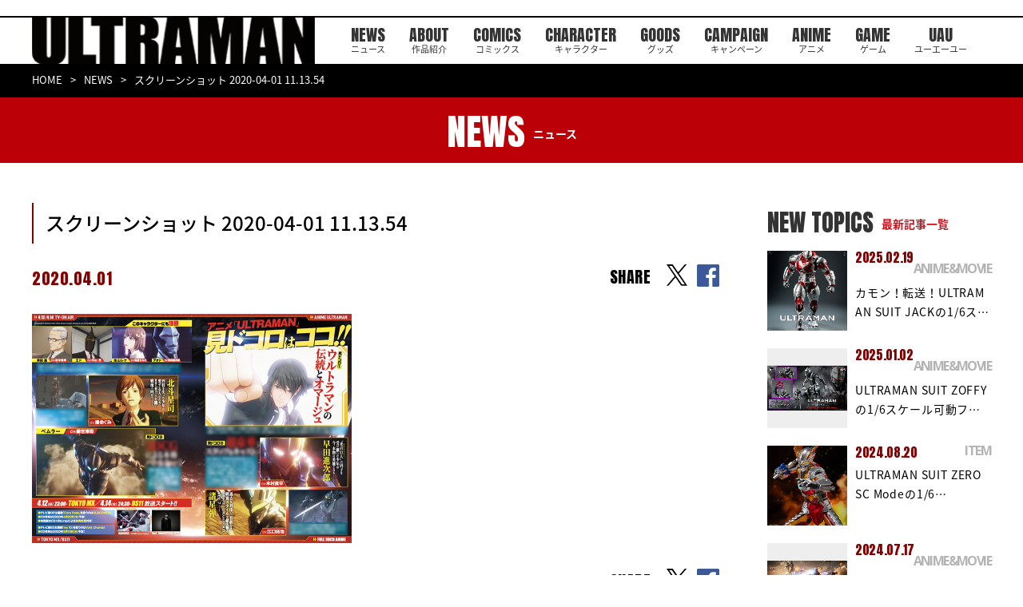

--- FILE ---
content_type: text/html; charset=UTF-8
request_url: https://heros-ultraman.com/news/topics/20200401/post-646-2/attachment/%E3%82%B9%E3%82%AF%E3%83%AA%E3%83%BC%E3%83%B3%E3%82%B7%E3%83%A7%E3%83%83%E3%83%88-2020-04-01-11-13-54/
body_size: 7565
content:
<!DOCTYPE html>
<html lang="ja">
  <head>
    <meta charset="utf-8">
    <script async src="https://www.googletagmanager.com/gtag/js?id=G-WYPWGMRK3H"></script>
    <script>
      window.dataLayer = window.dataLayer || [];

      function gtag()
      {
        dataLayer.push(arguments);
      }
      gtag('js', new Date());
      gtag('config', 'G-WYPWGMRK3H');
    </script>
    <script type="text/javascript">
      if (navigator.userAgent.indexOf('iPad') > 0)
      {
        document.write('<meta name="viewport" content="width=1380, maximum-scale=2, user-scalable=yes">');
      }
      else
      {
        document.write('<meta name="viewport" content="width=device-width, initial-scale=1,minimum-scale=1, maximum-scale=2, user-scalable=no">');
      }
    </script>
    <!--meta(name="viewport" content="width=device-width,initial-scale=1.0,maximum-scale=1.0,user-scalable=0")-->
    <title>スクリーンショット 2020-04-01 11.13.54 | ULTRAMAN公式サイト</title><meta name='robots' content='index, follow, max-image-preview:large, max-snippet:-1, max-video-preview:-1' />

	<!-- This site is optimized with the Yoast SEO plugin v26.6 - https://yoast.com/wordpress/plugins/seo/ -->
	<link rel="canonical" href="https://heros-ultraman.com/news/topics/20200401/post-646-2/attachment/スクリーンショット-2020-04-01-11-13-54/" />
	<meta property="og:locale" content="ja_JP" />
	<meta property="og:type" content="article" />
	<meta property="og:title" content="スクリーンショット 2020-04-01 11.13.54 | ULTRAMAN公式サイト" />
	<meta property="og:url" content="https://heros-ultraman.com/news/topics/20200401/post-646-2/attachment/スクリーンショット-2020-04-01-11-13-54/" />
	<meta property="og:site_name" content="ULTRAMAN公式サイト" />
	<meta property="article:publisher" content="https://www.facebook.com/ultraman1101/" />
	<meta property="og:image" content="https://heros-ultraman.com/news/topics/20200401/post-646-2/attachment/%E3%82%B9%E3%82%AF%E3%83%AA%E3%83%BC%E3%83%B3%E3%82%B7%E3%83%A7%E3%83%83%E3%83%88-2020-04-01-11-13-54" />
	<meta property="og:image:width" content="800" />
	<meta property="og:image:height" content="573" />
	<meta property="og:image:type" content="image/png" />
	<meta name="twitter:card" content="summary_large_image" />
	<meta name="twitter:site" content="@heros_ultraman" />
	<!-- / Yoast SEO plugin. -->


<style id='wp-img-auto-sizes-contain-inline-css' type='text/css'>
img:is([sizes=auto i],[sizes^="auto," i]){contain-intrinsic-size:3000px 1500px}
/*# sourceURL=wp-img-auto-sizes-contain-inline-css */
</style>
<style id='wp-block-library-inline-css' type='text/css'>
:root{--wp-block-synced-color:#7a00df;--wp-block-synced-color--rgb:122,0,223;--wp-bound-block-color:var(--wp-block-synced-color);--wp-editor-canvas-background:#ddd;--wp-admin-theme-color:#007cba;--wp-admin-theme-color--rgb:0,124,186;--wp-admin-theme-color-darker-10:#006ba1;--wp-admin-theme-color-darker-10--rgb:0,107,160.5;--wp-admin-theme-color-darker-20:#005a87;--wp-admin-theme-color-darker-20--rgb:0,90,135;--wp-admin-border-width-focus:2px}@media (min-resolution:192dpi){:root{--wp-admin-border-width-focus:1.5px}}.wp-element-button{cursor:pointer}:root .has-very-light-gray-background-color{background-color:#eee}:root .has-very-dark-gray-background-color{background-color:#313131}:root .has-very-light-gray-color{color:#eee}:root .has-very-dark-gray-color{color:#313131}:root .has-vivid-green-cyan-to-vivid-cyan-blue-gradient-background{background:linear-gradient(135deg,#00d084,#0693e3)}:root .has-purple-crush-gradient-background{background:linear-gradient(135deg,#34e2e4,#4721fb 50%,#ab1dfe)}:root .has-hazy-dawn-gradient-background{background:linear-gradient(135deg,#faaca8,#dad0ec)}:root .has-subdued-olive-gradient-background{background:linear-gradient(135deg,#fafae1,#67a671)}:root .has-atomic-cream-gradient-background{background:linear-gradient(135deg,#fdd79a,#004a59)}:root .has-nightshade-gradient-background{background:linear-gradient(135deg,#330968,#31cdcf)}:root .has-midnight-gradient-background{background:linear-gradient(135deg,#020381,#2874fc)}:root{--wp--preset--font-size--normal:16px;--wp--preset--font-size--huge:42px}.has-regular-font-size{font-size:1em}.has-larger-font-size{font-size:2.625em}.has-normal-font-size{font-size:var(--wp--preset--font-size--normal)}.has-huge-font-size{font-size:var(--wp--preset--font-size--huge)}.has-text-align-center{text-align:center}.has-text-align-left{text-align:left}.has-text-align-right{text-align:right}.has-fit-text{white-space:nowrap!important}#end-resizable-editor-section{display:none}.aligncenter{clear:both}.items-justified-left{justify-content:flex-start}.items-justified-center{justify-content:center}.items-justified-right{justify-content:flex-end}.items-justified-space-between{justify-content:space-between}.screen-reader-text{border:0;clip-path:inset(50%);height:1px;margin:-1px;overflow:hidden;padding:0;position:absolute;width:1px;word-wrap:normal!important}.screen-reader-text:focus{background-color:#ddd;clip-path:none;color:#444;display:block;font-size:1em;height:auto;left:5px;line-height:normal;padding:15px 23px 14px;text-decoration:none;top:5px;width:auto;z-index:100000}html :where(.has-border-color){border-style:solid}html :where([style*=border-top-color]){border-top-style:solid}html :where([style*=border-right-color]){border-right-style:solid}html :where([style*=border-bottom-color]){border-bottom-style:solid}html :where([style*=border-left-color]){border-left-style:solid}html :where([style*=border-width]){border-style:solid}html :where([style*=border-top-width]){border-top-style:solid}html :where([style*=border-right-width]){border-right-style:solid}html :where([style*=border-bottom-width]){border-bottom-style:solid}html :where([style*=border-left-width]){border-left-style:solid}html :where(img[class*=wp-image-]){height:auto;max-width:100%}:where(figure){margin:0 0 1em}html :where(.is-position-sticky){--wp-admin--admin-bar--position-offset:var(--wp-admin--admin-bar--height,0px)}@media screen and (max-width:600px){html :where(.is-position-sticky){--wp-admin--admin-bar--position-offset:0px}}

/*# sourceURL=wp-block-library-inline-css */
</style><style id='global-styles-inline-css' type='text/css'>
:root{--wp--preset--aspect-ratio--square: 1;--wp--preset--aspect-ratio--4-3: 4/3;--wp--preset--aspect-ratio--3-4: 3/4;--wp--preset--aspect-ratio--3-2: 3/2;--wp--preset--aspect-ratio--2-3: 2/3;--wp--preset--aspect-ratio--16-9: 16/9;--wp--preset--aspect-ratio--9-16: 9/16;--wp--preset--color--black: #000000;--wp--preset--color--cyan-bluish-gray: #abb8c3;--wp--preset--color--white: #ffffff;--wp--preset--color--pale-pink: #f78da7;--wp--preset--color--vivid-red: #cf2e2e;--wp--preset--color--luminous-vivid-orange: #ff6900;--wp--preset--color--luminous-vivid-amber: #fcb900;--wp--preset--color--light-green-cyan: #7bdcb5;--wp--preset--color--vivid-green-cyan: #00d084;--wp--preset--color--pale-cyan-blue: #8ed1fc;--wp--preset--color--vivid-cyan-blue: #0693e3;--wp--preset--color--vivid-purple: #9b51e0;--wp--preset--gradient--vivid-cyan-blue-to-vivid-purple: linear-gradient(135deg,rgb(6,147,227) 0%,rgb(155,81,224) 100%);--wp--preset--gradient--light-green-cyan-to-vivid-green-cyan: linear-gradient(135deg,rgb(122,220,180) 0%,rgb(0,208,130) 100%);--wp--preset--gradient--luminous-vivid-amber-to-luminous-vivid-orange: linear-gradient(135deg,rgb(252,185,0) 0%,rgb(255,105,0) 100%);--wp--preset--gradient--luminous-vivid-orange-to-vivid-red: linear-gradient(135deg,rgb(255,105,0) 0%,rgb(207,46,46) 100%);--wp--preset--gradient--very-light-gray-to-cyan-bluish-gray: linear-gradient(135deg,rgb(238,238,238) 0%,rgb(169,184,195) 100%);--wp--preset--gradient--cool-to-warm-spectrum: linear-gradient(135deg,rgb(74,234,220) 0%,rgb(151,120,209) 20%,rgb(207,42,186) 40%,rgb(238,44,130) 60%,rgb(251,105,98) 80%,rgb(254,248,76) 100%);--wp--preset--gradient--blush-light-purple: linear-gradient(135deg,rgb(255,206,236) 0%,rgb(152,150,240) 100%);--wp--preset--gradient--blush-bordeaux: linear-gradient(135deg,rgb(254,205,165) 0%,rgb(254,45,45) 50%,rgb(107,0,62) 100%);--wp--preset--gradient--luminous-dusk: linear-gradient(135deg,rgb(255,203,112) 0%,rgb(199,81,192) 50%,rgb(65,88,208) 100%);--wp--preset--gradient--pale-ocean: linear-gradient(135deg,rgb(255,245,203) 0%,rgb(182,227,212) 50%,rgb(51,167,181) 100%);--wp--preset--gradient--electric-grass: linear-gradient(135deg,rgb(202,248,128) 0%,rgb(113,206,126) 100%);--wp--preset--gradient--midnight: linear-gradient(135deg,rgb(2,3,129) 0%,rgb(40,116,252) 100%);--wp--preset--font-size--small: 13px;--wp--preset--font-size--medium: 20px;--wp--preset--font-size--large: 36px;--wp--preset--font-size--x-large: 42px;--wp--preset--spacing--20: 0.44rem;--wp--preset--spacing--30: 0.67rem;--wp--preset--spacing--40: 1rem;--wp--preset--spacing--50: 1.5rem;--wp--preset--spacing--60: 2.25rem;--wp--preset--spacing--70: 3.38rem;--wp--preset--spacing--80: 5.06rem;--wp--preset--shadow--natural: 6px 6px 9px rgba(0, 0, 0, 0.2);--wp--preset--shadow--deep: 12px 12px 50px rgba(0, 0, 0, 0.4);--wp--preset--shadow--sharp: 6px 6px 0px rgba(0, 0, 0, 0.2);--wp--preset--shadow--outlined: 6px 6px 0px -3px rgb(255, 255, 255), 6px 6px rgb(0, 0, 0);--wp--preset--shadow--crisp: 6px 6px 0px rgb(0, 0, 0);}:where(.is-layout-flex){gap: 0.5em;}:where(.is-layout-grid){gap: 0.5em;}body .is-layout-flex{display: flex;}.is-layout-flex{flex-wrap: wrap;align-items: center;}.is-layout-flex > :is(*, div){margin: 0;}body .is-layout-grid{display: grid;}.is-layout-grid > :is(*, div){margin: 0;}:where(.wp-block-columns.is-layout-flex){gap: 2em;}:where(.wp-block-columns.is-layout-grid){gap: 2em;}:where(.wp-block-post-template.is-layout-flex){gap: 1.25em;}:where(.wp-block-post-template.is-layout-grid){gap: 1.25em;}.has-black-color{color: var(--wp--preset--color--black) !important;}.has-cyan-bluish-gray-color{color: var(--wp--preset--color--cyan-bluish-gray) !important;}.has-white-color{color: var(--wp--preset--color--white) !important;}.has-pale-pink-color{color: var(--wp--preset--color--pale-pink) !important;}.has-vivid-red-color{color: var(--wp--preset--color--vivid-red) !important;}.has-luminous-vivid-orange-color{color: var(--wp--preset--color--luminous-vivid-orange) !important;}.has-luminous-vivid-amber-color{color: var(--wp--preset--color--luminous-vivid-amber) !important;}.has-light-green-cyan-color{color: var(--wp--preset--color--light-green-cyan) !important;}.has-vivid-green-cyan-color{color: var(--wp--preset--color--vivid-green-cyan) !important;}.has-pale-cyan-blue-color{color: var(--wp--preset--color--pale-cyan-blue) !important;}.has-vivid-cyan-blue-color{color: var(--wp--preset--color--vivid-cyan-blue) !important;}.has-vivid-purple-color{color: var(--wp--preset--color--vivid-purple) !important;}.has-black-background-color{background-color: var(--wp--preset--color--black) !important;}.has-cyan-bluish-gray-background-color{background-color: var(--wp--preset--color--cyan-bluish-gray) !important;}.has-white-background-color{background-color: var(--wp--preset--color--white) !important;}.has-pale-pink-background-color{background-color: var(--wp--preset--color--pale-pink) !important;}.has-vivid-red-background-color{background-color: var(--wp--preset--color--vivid-red) !important;}.has-luminous-vivid-orange-background-color{background-color: var(--wp--preset--color--luminous-vivid-orange) !important;}.has-luminous-vivid-amber-background-color{background-color: var(--wp--preset--color--luminous-vivid-amber) !important;}.has-light-green-cyan-background-color{background-color: var(--wp--preset--color--light-green-cyan) !important;}.has-vivid-green-cyan-background-color{background-color: var(--wp--preset--color--vivid-green-cyan) !important;}.has-pale-cyan-blue-background-color{background-color: var(--wp--preset--color--pale-cyan-blue) !important;}.has-vivid-cyan-blue-background-color{background-color: var(--wp--preset--color--vivid-cyan-blue) !important;}.has-vivid-purple-background-color{background-color: var(--wp--preset--color--vivid-purple) !important;}.has-black-border-color{border-color: var(--wp--preset--color--black) !important;}.has-cyan-bluish-gray-border-color{border-color: var(--wp--preset--color--cyan-bluish-gray) !important;}.has-white-border-color{border-color: var(--wp--preset--color--white) !important;}.has-pale-pink-border-color{border-color: var(--wp--preset--color--pale-pink) !important;}.has-vivid-red-border-color{border-color: var(--wp--preset--color--vivid-red) !important;}.has-luminous-vivid-orange-border-color{border-color: var(--wp--preset--color--luminous-vivid-orange) !important;}.has-luminous-vivid-amber-border-color{border-color: var(--wp--preset--color--luminous-vivid-amber) !important;}.has-light-green-cyan-border-color{border-color: var(--wp--preset--color--light-green-cyan) !important;}.has-vivid-green-cyan-border-color{border-color: var(--wp--preset--color--vivid-green-cyan) !important;}.has-pale-cyan-blue-border-color{border-color: var(--wp--preset--color--pale-cyan-blue) !important;}.has-vivid-cyan-blue-border-color{border-color: var(--wp--preset--color--vivid-cyan-blue) !important;}.has-vivid-purple-border-color{border-color: var(--wp--preset--color--vivid-purple) !important;}.has-vivid-cyan-blue-to-vivid-purple-gradient-background{background: var(--wp--preset--gradient--vivid-cyan-blue-to-vivid-purple) !important;}.has-light-green-cyan-to-vivid-green-cyan-gradient-background{background: var(--wp--preset--gradient--light-green-cyan-to-vivid-green-cyan) !important;}.has-luminous-vivid-amber-to-luminous-vivid-orange-gradient-background{background: var(--wp--preset--gradient--luminous-vivid-amber-to-luminous-vivid-orange) !important;}.has-luminous-vivid-orange-to-vivid-red-gradient-background{background: var(--wp--preset--gradient--luminous-vivid-orange-to-vivid-red) !important;}.has-very-light-gray-to-cyan-bluish-gray-gradient-background{background: var(--wp--preset--gradient--very-light-gray-to-cyan-bluish-gray) !important;}.has-cool-to-warm-spectrum-gradient-background{background: var(--wp--preset--gradient--cool-to-warm-spectrum) !important;}.has-blush-light-purple-gradient-background{background: var(--wp--preset--gradient--blush-light-purple) !important;}.has-blush-bordeaux-gradient-background{background: var(--wp--preset--gradient--blush-bordeaux) !important;}.has-luminous-dusk-gradient-background{background: var(--wp--preset--gradient--luminous-dusk) !important;}.has-pale-ocean-gradient-background{background: var(--wp--preset--gradient--pale-ocean) !important;}.has-electric-grass-gradient-background{background: var(--wp--preset--gradient--electric-grass) !important;}.has-midnight-gradient-background{background: var(--wp--preset--gradient--midnight) !important;}.has-small-font-size{font-size: var(--wp--preset--font-size--small) !important;}.has-medium-font-size{font-size: var(--wp--preset--font-size--medium) !important;}.has-large-font-size{font-size: var(--wp--preset--font-size--large) !important;}.has-x-large-font-size{font-size: var(--wp--preset--font-size--x-large) !important;}
/*# sourceURL=global-styles-inline-css */
</style>

<style id='classic-theme-styles-inline-css' type='text/css'>
/*! This file is auto-generated */
.wp-block-button__link{color:#fff;background-color:#32373c;border-radius:9999px;box-shadow:none;text-decoration:none;padding:calc(.667em + 2px) calc(1.333em + 2px);font-size:1.125em}.wp-block-file__button{background:#32373c;color:#fff;text-decoration:none}
/*# sourceURL=/wp-includes/css/classic-themes.min.css */
</style>
    <link rel="shortcut icon" href="/assets/images/common/favicon.ico" type="image/vnd.microsoft.icon">
    <link rel="icon" href="/assets/images/common/favicon.ico" type="image/vnd.microsoft.icon">
    <link rel="apple-touch-icon" href="/assets/images/apple-touch-icon.png">
    <link rel="apple-touch-icon" sizes="57x57" href="/assets/images/common/apple-touch-icon-57x57.png">
    <link rel="apple-touch-icon" sizes="72x72" href="/assets/images/common/apple-touch-icon-72x72.png">
    <link rel="apple-touch-icon" sizes="76x76" href="/assets/images/common/apple-touch-icon-76x76.png">
    <link rel="apple-touch-icon" sizes="114x114" href="/assets/images/common/apple-touch-icon-114x114.png">
    <link rel="apple-touch-icon" sizes="120x120" href="/assets/images/common/apple-touch-icon-120x120.png">
    <link rel="apple-touch-icon" sizes="144x144" href="/assets/images/common/apple-touch-icon-144x144.png">
    <link rel="apple-touch-icon" sizes="152x152" href="/assets/images/common/apple-touch-icon-152x152.png">
    <link rel="apple-touch-icon" sizes="180x180" href="/assets/images/common/apple-touch-icon-180x180.png">
    <link href="https://fonts.googleapis.com/css?family=Anton" rel="stylesheet">
    <link href="https://fonts.googleapis.com/css?family=Open+Sans:700" rel="stylesheet">
    <link href="https://fonts.googleapis.com/earlyaccess/notosansjapanese.css" rel="stylesheet">
    <link href="https://fonts.googleapis.com/css?family=Raleway:500i" rel="stylesheet">
    <link href="https://fonts.googleapis.com/css2?family=Oswald:wght@600&display=swap" rel="stylesheet">
    <link rel="stylesheet" href="/assets/css/lib/jquery.bxslider.min.css">
    <link rel="stylesheet" href="/assets/css/news/style.css">
    <!--[if lt IE 9]><script src="/common/js/html5shiv.js"></script><script src="http://css3-mediaqueries-js.googlecode.com/svn/trunk/css3-mediaqueries.js"></script><script src="/common/js/selectivizr-min.js"></script><![endif]-->
    <script>
      (function(i, s, o, g, r, a, m)
      {
        i['GoogleAnalyticsObject'] = r;
        i[r] = i[r] || function()
        {
          (i[r].q = i[r].q || []).push(arguments)
        }, i[r].l = 1 * new Date();
        a = s.createElement(o),
          m = s.getElementsByTagName(o)[0];
        a.async = 1;
        a.src = g;
        m.parentNode.insertBefore(a, m)
      })(window, document, 'script', '//www.google-analytics.com/analytics.js', 'ga');
      ga('create', 'UA-55765085-1', 'auto');
      ga('require', 'displayfeatures');
      ga('send', 'pageview');
    </script>
  </head>
  <body>
    <div id="fb-root"></div>
    <script>
      (function(d, s, id)
      {
        var js, fjs = d.getElementsByTagName(s)[0];
        if (d.getElementById(id)) return;
        js = d.createElement(s);
        js.id = id;
        js.src = 'https://connect.facebook.net/ja_JP/sdk.js#xfbml=1&version=v2.11&appId=108787436296218';
        fjs.parentNode.insertBefore(js, fjs);
      }(document, 'script', 'facebook-jssdk'));
    </script><header id="st-Header" class="st-Header">
  <div class="st-Header_Inner">
    <h1 class="st-Header_Logo"><a href="/"><img src="/assets/images/common/header/logo_ultraman.png" width="366" height="64" alt="ULTRAMAN" /></a></h1>
    <nav class="st-Header_Nav">
      <ul class="list">
        <li class="item sp_ib"><a href="/"></a></li>
        <li class="item"><a href="/news/">NEWS<span>ニュース</span></a></li>
        <li class="item"><a href="/about/">ABOUT<span>作品紹介</span></a></li>
        <li class="item"><a href="/comics/">COMICS<span>コミックス</span></a></li>
        <li class="item"><a href="/character/">CHARACTER<span>キャラクター</span></a></li>
        <li class="item"><a href="/goods/">GOODS<span>グッズ</span></a></li>
        <li class="item"><a href="/campaign/">CAMPAIGN<span>キャンペーン</span></a></li>
        <li class="item"><a href="http://anime.heros-ultraman.com/" target="_blank">ANIME<span>アニメ</span></a></li>
        <li class="item"><a href="https://game.heros-ultraman.com/" target="_blank">GAME<span>ゲーム</span></a></li>
        <li class="item"><a href="/uau/">UAU<span>ユーエーユー</span></a></li>
      </ul>
    </nav>
    <div class="st-Header_Social">
      <p>OFFICIAL</p>
      <ul class="list">
        <li class="item"><a href="https://twitter.com/heros_ultraman" target="_blank"><img src="/assets/images/common/header/icon_x.png" width="38" height="39" alt="x" /></a></li>
      </ul>
    </div>
  </div>
</header><div class="sub-Breadcrumb">
      <div class="sub-Breadcrumb_Inner">
        <ul class="list">
          <li><a href="/">HOME</a></li>
          <li><a href="/news/">NEWS</a></li>
          <li>スクリーンショット 2020-04-01 11.13.54</li>
        </ul>
      </div>
    </div>
    <div class="sub-Heading">
      <div class="sub-Heading_Inner">
        <h2>NEWS<span>ニュース</span></h2>
      </div>
    </div>
    <div class="sub-Container">
      <div class="sub-News_Detail">
        <div class="inner">
          <article class="body">
            <h3 class="heading">スクリーンショット 2020-04-01 11.13.54</h3>
            <div class="info">
              <p class="date">2020.04.01</p>
              <p class="category"><span class="category-Inner"></span></p>
              <div class="share top">
                <div class="text">SHARE</div>
                <ul>
                  <li class="item"><a href="https://twitter.com/intent/tweet?url=https://heros-ultraman.com/news/topics/20200401/post-646-2/attachment/%e3%82%b9%e3%82%af%e3%83%aa%e3%83%bc%e3%83%b3%e3%82%b7%e3%83%a7%e3%83%83%e3%83%88-2020-04-01-11-13-54/&amp;text=スクリーンショット 2020-04-01 11.13.54" target="_blank" rel="noopener noreferrer"></a></li>
                  <li class="item"><a href="http://www.facebook.com/share.php?u=https://heros-ultraman.com/news/topics/20200401/post-646-2/attachment/%e3%82%b9%e3%82%af%e3%83%aa%e3%83%bc%e3%83%b3%e3%82%b7%e3%83%a7%e3%83%83%e3%83%88-2020-04-01-11-13-54/" target="_blank" rel="noopener noreferrer"></a></li>
                </ul>
              </div>
            </div><div class="content"><p class="attachment"><a href='https://heros-ultraman.com/wp-content/uploads/2020/04/4e572ba220e667ca3d0d20b24fbb9d6a.png'><img fetchpriority="high" decoding="async" width="400" height="287" src="https://heros-ultraman.com/wp-content/uploads/2020/04/4e572ba220e667ca3d0d20b24fbb9d6a-400x287.png" class="attachment-medium size-medium" alt="" srcset="https://heros-ultraman.com/wp-content/uploads/2020/04/4e572ba220e667ca3d0d20b24fbb9d6a-400x287.png 400w, https://heros-ultraman.com/wp-content/uploads/2020/04/4e572ba220e667ca3d0d20b24fbb9d6a-768x550.png 768w, https://heros-ultraman.com/wp-content/uploads/2020/04/4e572ba220e667ca3d0d20b24fbb9d6a-600x430.png 600w, https://heros-ultraman.com/wp-content/uploads/2020/04/4e572ba220e667ca3d0d20b24fbb9d6a-624x447.png 624w, https://heros-ultraman.com/wp-content/uploads/2020/04/4e572ba220e667ca3d0d20b24fbb9d6a.png 800w" sizes="(max-width: 400px) 100vw, 400px" /></a></p>
</div>
            <div class="share bottom">
              <div class="text">SHARE</div>
              <ul>
                <li class="item"><a href="https://twitter.com/intent/tweet?url=https://heros-ultraman.com/news/topics/20200401/post-646-2/attachment/%e3%82%b9%e3%82%af%e3%83%aa%e3%83%bc%e3%83%b3%e3%82%b7%e3%83%a7%e3%83%83%e3%83%88-2020-04-01-11-13-54/&amp;text=スクリーンショット 2020-04-01 11.13.54" target="_blank" rel="noopener noreferrer"></a></li>
                <li class="item"><a href="http://www.facebook.com/share.php?u=https://heros-ultraman.com/news/topics/20200401/post-646-2/attachment/%e3%82%b9%e3%82%af%e3%83%aa%e3%83%bc%e3%83%b3%e3%82%b7%e3%83%a7%e3%83%83%e3%83%88-2020-04-01-11-13-54/" target="_blank" rel="noopener noreferrer"></a></li>
              </ul>
            </div>
            <div class="btn"><a href="/news/">一覧へ戻る</a></div>
          </article>
          <aside class="side">
            <h4 class="heading">NEW TOPICS<span>最新記事一覧</span></h4>
            <ul class="list"><li class="item">
                <div class="thumbnail"><a href="https://heros-ultraman.com/news/anime_movie/20250219/post-886"><img width="624" height="780" src="https://heros-ultraman.com/wp-content/uploads/2025/02/FigZero_ULTRAMAN_SUIT_JACK-Anime-Version_02-624x780.jpg" class="attachment-post-thumbnail size-post-thumbnail wp-post-image" alt="" decoding="async" loading="lazy" srcset="https://heros-ultraman.com/wp-content/uploads/2025/02/FigZero_ULTRAMAN_SUIT_JACK-Anime-Version_02-624x780.jpg 624w, https://heros-ultraman.com/wp-content/uploads/2025/02/FigZero_ULTRAMAN_SUIT_JACK-Anime-Version_02-400x500.jpg 400w, https://heros-ultraman.com/wp-content/uploads/2025/02/FigZero_ULTRAMAN_SUIT_JACK-Anime-Version_02-600x750.jpg 600w, https://heros-ultraman.com/wp-content/uploads/2025/02/FigZero_ULTRAMAN_SUIT_JACK-Anime-Version_02-768x960.jpg 768w, https://heros-ultraman.com/wp-content/uploads/2025/02/FigZero_ULTRAMAN_SUIT_JACK-Anime-Version_02-1229x1536.jpg 1229w, https://heros-ultraman.com/wp-content/uploads/2025/02/FigZero_ULTRAMAN_SUIT_JACK-Anime-Version_02-1638x2048.jpg 1638w, https://heros-ultraman.com/wp-content/uploads/2025/02/FigZero_ULTRAMAN_SUIT_JACK-Anime-Version_02-scaled.jpg 2048w" sizes="auto, (max-width: 624px) 100vw, 624px" /></a></div>
                <p class="date">2025.02.19</p>
                <p class="category">ANIME&amp;MOVIE</p>
                <p class="title"><a href="https://heros-ultraman.com/news/anime_movie/20250219/post-886">カモン！転送！ULTRAMAN SUIT JACKの1/6ス…</a></p>
              </li><li class="item">
                <div class="thumbnail"><a href="https://heros-ultraman.com/news/anime_movie/20250102/post-885"><img width="624" height="351" src="https://heros-ultraman.com/wp-content/uploads/2024/12/FigZero_ULTRAMAN_1_6_ULTRAMAN-SUIT-ZOFFY-Stealth-Version_99-624x351.jpg" class="attachment-post-thumbnail size-post-thumbnail wp-post-image" alt="" decoding="async" loading="lazy" srcset="https://heros-ultraman.com/wp-content/uploads/2024/12/FigZero_ULTRAMAN_1_6_ULTRAMAN-SUIT-ZOFFY-Stealth-Version_99-624x351.jpg 624w, https://heros-ultraman.com/wp-content/uploads/2024/12/FigZero_ULTRAMAN_1_6_ULTRAMAN-SUIT-ZOFFY-Stealth-Version_99-400x225.jpg 400w, https://heros-ultraman.com/wp-content/uploads/2024/12/FigZero_ULTRAMAN_1_6_ULTRAMAN-SUIT-ZOFFY-Stealth-Version_99-600x338.jpg 600w, https://heros-ultraman.com/wp-content/uploads/2024/12/FigZero_ULTRAMAN_1_6_ULTRAMAN-SUIT-ZOFFY-Stealth-Version_99-768x432.jpg 768w, https://heros-ultraman.com/wp-content/uploads/2024/12/FigZero_ULTRAMAN_1_6_ULTRAMAN-SUIT-ZOFFY-Stealth-Version_99-1536x864.jpg 1536w, https://heros-ultraman.com/wp-content/uploads/2024/12/FigZero_ULTRAMAN_1_6_ULTRAMAN-SUIT-ZOFFY-Stealth-Version_99-2048x1152.jpg 2048w" sizes="auto, (max-width: 624px) 100vw, 624px" /></a></div>
                <p class="date">2025.01.02</p>
                <p class="category">ANIME&amp;MOVIE</p>
                <p class="title"><a href="https://heros-ultraman.com/news/anime_movie/20250102/post-885">ULTRAMAN SUIT ZOFFYの1/6スケール可動フ…</a></p>
              </li><li class="item">
                <div class="thumbnail"><a href="https://heros-ultraman.com/news/item/20240819/post-905"><img width="624" height="780" src="https://heros-ultraman.com/wp-content/uploads/2024/06/FigZero_1_6_ULTRAMAN_SUIT_ZERO_SC_Mode_08-624x780.jpg" class="attachment-post-thumbnail size-post-thumbnail wp-post-image" alt="" decoding="async" loading="lazy" srcset="https://heros-ultraman.com/wp-content/uploads/2024/06/FigZero_1_6_ULTRAMAN_SUIT_ZERO_SC_Mode_08-624x780.jpg 624w, https://heros-ultraman.com/wp-content/uploads/2024/06/FigZero_1_6_ULTRAMAN_SUIT_ZERO_SC_Mode_08-400x500.jpg 400w, https://heros-ultraman.com/wp-content/uploads/2024/06/FigZero_1_6_ULTRAMAN_SUIT_ZERO_SC_Mode_08-600x750.jpg 600w, https://heros-ultraman.com/wp-content/uploads/2024/06/FigZero_1_6_ULTRAMAN_SUIT_ZERO_SC_Mode_08-768x960.jpg 768w, https://heros-ultraman.com/wp-content/uploads/2024/06/FigZero_1_6_ULTRAMAN_SUIT_ZERO_SC_Mode_08-1229x1536.jpg 1229w, https://heros-ultraman.com/wp-content/uploads/2024/06/FigZero_1_6_ULTRAMAN_SUIT_ZERO_SC_Mode_08-1638x2048.jpg 1638w, https://heros-ultraman.com/wp-content/uploads/2024/06/FigZero_1_6_ULTRAMAN_SUIT_ZERO_SC_Mode_08-scaled.jpg 2048w" sizes="auto, (max-width: 624px) 100vw, 624px" /></a></div>
                <p class="date">2024.08.20</p>
                <p class="category">ITEM</p>
                <p class="title"><a href="https://heros-ultraman.com/news/item/20240819/post-905">ULTRAMAN SUIT ZERO SC Modeの1/6…</a></p>
              </li><li class="item">
                <div class="thumbnail"><a href="https://heros-ultraman.com/news/item/20240717/post-904"><img width="624" height="352" src="https://heros-ultraman.com/wp-content/uploads/2024/07/acd1f665c89eb1d593af36a93d86ecd9-624x352.jpg" class="attachment-post-thumbnail size-post-thumbnail wp-post-image" alt="" decoding="async" loading="lazy" srcset="https://heros-ultraman.com/wp-content/uploads/2024/07/acd1f665c89eb1d593af36a93d86ecd9-624x352.jpg 624w, https://heros-ultraman.com/wp-content/uploads/2024/07/acd1f665c89eb1d593af36a93d86ecd9-400x226.jpg 400w, https://heros-ultraman.com/wp-content/uploads/2024/07/acd1f665c89eb1d593af36a93d86ecd9-600x338.jpg 600w, https://heros-ultraman.com/wp-content/uploads/2024/07/acd1f665c89eb1d593af36a93d86ecd9-768x433.jpg 768w, https://heros-ultraman.com/wp-content/uploads/2024/07/acd1f665c89eb1d593af36a93d86ecd9-1536x866.jpg 1536w, https://heros-ultraman.com/wp-content/uploads/2024/07/acd1f665c89eb1d593af36a93d86ecd9-2048x1155.jpg 2048w" sizes="auto, (max-width: 624px) 100vw, 624px" /></a></div>
                <p class="date">2024.07.17</p>
                <p class="category">ANIME&amp;MOVIE</p>
                <p class="title"><a href="https://heros-ultraman.com/news/item/20240717/post-904">『アース・リバイバル』× 『ULTRAMAN』のコラボレーシ…</a></p>
              </li><li class="item">
                <div class="thumbnail"><a href="https://heros-ultraman.com/news/item/20240610/post-903"><img width="624" height="351" src="https://heros-ultraman.com/wp-content/uploads/2024/06/FigZero_1_6_ULTRAMAN-SUIT-C-TYPE_99-624x351.jpg" class="attachment-post-thumbnail size-post-thumbnail wp-post-image" alt="" decoding="async" loading="lazy" srcset="https://heros-ultraman.com/wp-content/uploads/2024/06/FigZero_1_6_ULTRAMAN-SUIT-C-TYPE_99-624x351.jpg 624w, https://heros-ultraman.com/wp-content/uploads/2024/06/FigZero_1_6_ULTRAMAN-SUIT-C-TYPE_99-400x225.jpg 400w, https://heros-ultraman.com/wp-content/uploads/2024/06/FigZero_1_6_ULTRAMAN-SUIT-C-TYPE_99-600x338.jpg 600w, https://heros-ultraman.com/wp-content/uploads/2024/06/FigZero_1_6_ULTRAMAN-SUIT-C-TYPE_99-768x432.jpg 768w, https://heros-ultraman.com/wp-content/uploads/2024/06/FigZero_1_6_ULTRAMAN-SUIT-C-TYPE_99-1536x864.jpg 1536w, https://heros-ultraman.com/wp-content/uploads/2024/06/FigZero_1_6_ULTRAMAN-SUIT-C-TYPE_99-2048x1152.jpg 2048w" sizes="auto, (max-width: 624px) 100vw, 624px" /></a></div>
                <p class="date">2024.06.13</p>
                <p class="category">ITEM</p>
                <p class="title"><a href="https://heros-ultraman.com/news/item/20240610/post-903">ULTRAMAN SUIT C-TYPEのthreezero…</a></p>
              </li></ul>
          </aside>
        </div>
      </div>
    </div>
    <div class="sw-Btn_Top">
      <div class="inner"><a href="#" class="">
          <figure><img src="/assets/images/common/icon_top.png" width="28" height="28" alt="">
            <figcaption>PAGE TOP</figcaption>
          </figure>
        </a></div>
    </div><footer id="st-Footer" class="st-Footer">
  <div class="st-Footer_Inner">
    <div class="st-Footer_Bnr">
      <ul id="st-Footer_Slider" class="list"><li class="item"><a href="https://viewer.heros-web.com/" target="_blank"><img width="548" height="120" src="https://heros-ultraman.com/wp-content/uploads/2021/06/bnr_comiplex.jpg" class="attachment-full size-full" alt="" decoding="async" loading="lazy" srcset="https://heros-ultraman.com/wp-content/uploads/2021/06/bnr_comiplex.jpg 548w, https://heros-ultraman.com/wp-content/uploads/2021/06/bnr_comiplex-400x88.jpg 400w" sizes="auto, (max-width: 548px) 100vw, 548px" /></a></li><li class="item"><a href="http://m-78.jp/" target="_blank"><img width="274" height="60" src="https://heros-ultraman.com/wp-content/uploads/2017/11/19d6dcafb6c685ff675e7aa897eb4022.png" class="attachment-full size-full" alt="" decoding="async" loading="lazy" /></a></li><li class="item"><a href="https://twitter.com/nadegata_circus" target="_blank"><img width="274" height="60" src="https://heros-ultraman.com/wp-content/uploads/2017/11/f6f19f9959ef7e081b8e50c5c2eafc8e.png" class="attachment-full size-full" alt="" decoding="async" loading="lazy" /></a></li><li class="item"><a href="http://anime.heros-ultraman.com/" target="_blank"><img width="274" height="60" src="https://heros-ultraman.com/wp-content/uploads/2020/03/b9192da992c7afe07801fab13821768d.png" class="attachment-full size-full" alt="" decoding="async" loading="lazy" /></a></li></ul>
    </div>
    <div class="st-Footer_Share">
      <p>SHARE</p>
      <ul class="list">
        <li class="item"><a href="https://twitter.com/intent/tweet?url=https://heros-ultraman.com/&amp;text=ULTRAMAN%E5%85%AC%E5%BC%8F%E3%82%B5%E3%82%A4%E3%83%88%20%7C%20%E3%83%92%E3%83%BC%E3%83%AD%E3%83%BC%E3%82%BA%E9%80%A3%E8%BC%89%E4%B8%AD%E3%81%AE%E6%BC%AB%E7%94%BBULTRAMAN%28%E3%82%A6%E3%83%AB%E3%83%88%E3%83%A9%E3%83%9E%E3%83%B3%29%E3%81%AE%E7%B7%8F%E5%90%88%E3%83%9D%E3%83%BC%E3%82%BF%E3%83%AB" target="_blank" rel="noopener noreferrer"><img src="/assets/images/common/footer/icon_x.png" width="50" height="51" alt="x" /></a></li>
        <li class="item"><a href="http://line.me/R/msg/text/?ULTRAMAN公式サイト | ヒーローズ連載中の漫画ULTRAMAN(ウルトラマン)の総合ポータル%0D%0Ahttp://heros-ultraman.com/" target="_blank" rel="noopener noreferrer"><img src="/assets/images/common/footer/icon_line.png" width="48" height="46" alt="LINE" /></a></li>
      </ul>
    </div>
    <div class="st-Footer_Links">
      <ul class="list">
        <li class="item"><a href="https://www.heros-pub.co.jp/company/cc10644.html" target="_blank">会社概要</a></li>
        <li class="item"><a href="https://www.heros-web.com/privacy/" target="_blank">プライバシーポリシー</a></li>
      </ul>
    </div>
    <div class="st-Footer_Copyright">
      <p> &copy;円谷プロ　&copy;HERO’S INC. All Rights Reserved</p>
    </div>
  </div>
</footer><div id="sw-Bnr_Footer" class="sw-Bnr_Footer">
      <div class="inner"><a href="https://www.heros-web.com/works/viewer/ultraman_001-003/" target="_blank"><img src="https://heros-ultraman.com/wp-content/uploads/2024/01/follow_pc.png" class="pc_b"><img src="https://heros-ultraman.com/wp-content/uploads/2024/01/follow_sp.png" class="sp_b"></a></div>
    </div><script src="https://ajax.googleapis.com/ajax/libs/jquery/1.9.1/jquery.min.js"></script>
    <script src="/assets/js/lib/jquery.bxslider.min.js"></script>
    <script src="https://cdn.jsdelivr.net/gh/cferdinandi/smooth-scroll@15.0.0/dist/smooth-scroll.polyfills.min.js"></script>
    <script src="/assets/js/lib/jquery.tile.js"></script>
    <script src="/assets/js/common/script.js"></script><script type="speculationrules">
{"prefetch":[{"source":"document","where":{"and":[{"href_matches":"/*"},{"not":{"href_matches":["/wp-*.php","/wp-admin/*","/wp-content/uploads/*","/wp-content/*","/wp-content/plugins/*","/wp-content/themes/heros-ultraman/*","/*\\?(.+)"]}},{"not":{"selector_matches":"a[rel~=\"nofollow\"]"}},{"not":{"selector_matches":".no-prefetch, .no-prefetch a"}}]},"eagerness":"conservative"}]}
</script>
  </body>
</html>